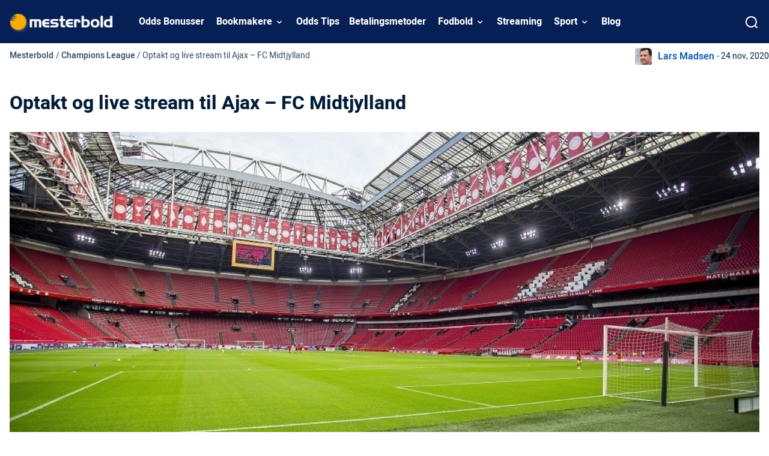

--- FILE ---
content_type: text/html; charset=UTF-8
request_url: https://www.mesterbold.dk/champions-league/se-ajax-fc-midtjylland-online-live-stream-tv-25-11
body_size: 13647
content:
<!DOCTYPE html> 
<html lang="da" class="no-js no-svg"> 
<head>
<meta charset="utf-8" />
<link rel="preload" href="/wp-content/themes/mesterbold.dk-child/assets/sass/front/font/Heebo/Heebo-Black.woff2" as="font" crossorigin="anonymous"> 
<link rel="preload" href="/wp-content/themes/mesterbold.dk-child/assets/sass/front/font/Heebo/Heebo-Bold.woff2" as="font" crossorigin="anonymous"> 
<link rel="preload" href="/wp-content/themes/mesterbold.dk-child/assets/sass/front/font/Heebo/Heebo-Light.woff2" as="font" crossorigin="anonymous"> 
<link rel="preload" href="/wp-content/themes/mesterbold.dk-child/assets/sass/front/font/Heebo/Heebo-Medium.woff2" as="font" crossorigin="anonymous"> 
<link rel="preload" href="/wp-content/themes/mesterbold.dk-child/assets/sass/front/font/Heebo/Heebo-Regular.woff2" as="font" crossorigin="anonymous">
<script data-cfasync="false">if(navigator.userAgent.match(/MSIE|Internet Explorer/i)||navigator.userAgent.match(/Trident\/7\..*?rv:11/i)){var href=document.location.href;if(!href.match(/[?&]iebrowser/)){if(href.indexOf("?")==-1){if(href.indexOf("#")==-1){document.location.href=href+"?iebrowser=1"}else{document.location.href=href.replace("#","?iebrowser=1#")}}else{if(href.indexOf("#")==-1){document.location.href=href+"&iebrowser=1"}else{document.location.href=href.replace("#","&iebrowser=1#")}}}}</script>
<script data-cfasync="false">class FVMLoader{constructor(e){this.triggerEvents=e,this.eventOptions={passive:!0},this.userEventListener=this.triggerListener.bind(this),this.delayedScripts={normal:[],async:[],defer:[]},this.allJQueries=[]}_addUserInteractionListener(e){this.triggerEvents.forEach(t=>window.addEventListener(t,e.userEventListener,e.eventOptions))}_removeUserInteractionListener(e){this.triggerEvents.forEach(t=>window.removeEventListener(t,e.userEventListener,e.eventOptions))}triggerListener(){this._removeUserInteractionListener(this),"loading"===document.readyState?document.addEventListener("DOMContentLoaded",this._loadEverythingNow.bind(this)):this._loadEverythingNow()}async _loadEverythingNow(){this._runAllDelayedCSS(),this._delayEventListeners(),this._delayJQueryReady(this),this._handleDocumentWrite(),this._registerAllDelayedScripts(),await this._loadScriptsFromList(this.delayedScripts.normal),await this._loadScriptsFromList(this.delayedScripts.defer),await this._loadScriptsFromList(this.delayedScripts.async),await this._triggerDOMContentLoaded(),await this._triggerWindowLoad(),window.dispatchEvent(new Event("wpr-allScriptsLoaded"))}_registerAllDelayedScripts(){document.querySelectorAll("script[type=fvmdelay]").forEach(e=>{e.hasAttribute("src")?e.hasAttribute("async")&&!1!==e.async?this.delayedScripts.async.push(e):e.hasAttribute("defer")&&!1!==e.defer||"module"===e.getAttribute("data-type")?this.delayedScripts.defer.push(e):this.delayedScripts.normal.push(e):this.delayedScripts.normal.push(e)})}_runAllDelayedCSS(){document.querySelectorAll("link[rel=fvmdelay]").forEach(e=>{e.setAttribute("rel","stylesheet")})}async _transformScript(e){return await this._requestAnimFrame(),new Promise(t=>{const n=document.createElement("script");let r;[...e.attributes].forEach(e=>{let t=e.nodeName;"type"!==t&&("data-type"===t&&(t="type",r=e.nodeValue),n.setAttribute(t,e.nodeValue))}),e.hasAttribute("src")?(n.addEventListener("load",t),n.addEventListener("error",t)):(n.text=e.text,t()),e.parentNode.replaceChild(n,e)})}async _loadScriptsFromList(e){const t=e.shift();return t?(await this._transformScript(t),this._loadScriptsFromList(e)):Promise.resolve()}_delayEventListeners(){let e={};function t(t,n){!function(t){function n(n){return e[t].eventsToRewrite.indexOf(n)>=0?"wpr-"+n:n}e[t]||(e[t]={originalFunctions:{add:t.addEventListener,remove:t.removeEventListener},eventsToRewrite:[]},t.addEventListener=function(){arguments[0]=n(arguments[0]),e[t].originalFunctions.add.apply(t,arguments)},t.removeEventListener=function(){arguments[0]=n(arguments[0]),e[t].originalFunctions.remove.apply(t,arguments)})}(t),e[t].eventsToRewrite.push(n)}function n(e,t){let n=e[t];Object.defineProperty(e,t,{get:()=>n||function(){},set(r){e["wpr"+t]=n=r}})}t(document,"DOMContentLoaded"),t(window,"DOMContentLoaded"),t(window,"load"),t(window,"pageshow"),t(document,"readystatechange"),n(document,"onreadystatechange"),n(window,"onload"),n(window,"onpageshow")}_delayJQueryReady(e){let t=window.jQuery;Object.defineProperty(window,"jQuery",{get:()=>t,set(n){if(n&&n.fn&&!e.allJQueries.includes(n)){n.fn.ready=n.fn.init.prototype.ready=function(t){e.domReadyFired?t.bind(document)(n):document.addEventListener("DOMContentLoaded2",()=>t.bind(document)(n))};const t=n.fn.on;n.fn.on=n.fn.init.prototype.on=function(){if(this[0]===window){function e(e){return e.split(" ").map(e=>"load"===e||0===e.indexOf("load.")?"wpr-jquery-load":e).join(" ")}"string"==typeof arguments[0]||arguments[0]instanceof String?arguments[0]=e(arguments[0]):"object"==typeof arguments[0]&&Object.keys(arguments[0]).forEach(t=>{delete Object.assign(arguments[0],{[e(t)]:arguments[0][t]})[t]})}return t.apply(this,arguments),this},e.allJQueries.push(n)}t=n}})}async _triggerDOMContentLoaded(){this.domReadyFired=!0,await this._requestAnimFrame(),document.dispatchEvent(new Event("DOMContentLoaded2")),await this._requestAnimFrame(),window.dispatchEvent(new Event("DOMContentLoaded2")),await this._requestAnimFrame(),document.dispatchEvent(new Event("wpr-readystatechange")),await this._requestAnimFrame(),document.wpronreadystatechange&&document.wpronreadystatechange()}async _triggerWindowLoad(){await this._requestAnimFrame(),window.dispatchEvent(new Event("wpr-load")),await this._requestAnimFrame(),window.wpronload&&window.wpronload(),await this._requestAnimFrame(),this.allJQueries.forEach(e=>e(window).trigger("wpr-jquery-load")),window.dispatchEvent(new Event("wpr-pageshow")),await this._requestAnimFrame(),window.wpronpageshow&&window.wpronpageshow()}_handleDocumentWrite(){const e=new Map;document.write=document.writeln=function(t){const n=document.currentScript,r=document.createRange(),i=n.parentElement;let a=e.get(n);void 0===a&&(a=n.nextSibling,e.set(n,a));const s=document.createDocumentFragment();r.setStart(s,0),s.appendChild(r.createContextualFragment(t)),i.insertBefore(s,a)}}async _requestAnimFrame(){return new Promise(e=>requestAnimationFrame(e))}static run(){const e=new FVMLoader(["keydown","mousemove","touchmove","touchstart","touchend","wheel"]);e._addUserInteractionListener(e)}}FVMLoader.run();</script>
<title>Se Ajax - FC Midtjylland Online | Live Stream | TV | Gratis</title>
<meta http-equiv="X-UA-Compatible" content="IE=edge,chrome=1">
<meta name="format-detection" content="telephone=no">
<meta name="viewport" content="width=device-width, initial-scale=1.0">
<meta name="description" content="Ajax - Midtjylland Live Stream og TV: Se Champions League-kampen mellem Ajax og FCM gratis med online live streaming!"/>
<meta property="og:logo" content="https://www.mesterbold.dk/wp-content/uploads/2022/06/mesterbold-logo-1.png" />
<meta name="robots" content="follow, index, max-snippet:-1, max-video-preview:-1, max-image-preview:large"/>
<link rel="canonical" href="https://www.mesterbold.dk/champions-league/se-ajax-fc-midtjylland-online-live-stream-tv-25-11" />
<meta property="og:locale" content="da_dk" />
<meta property="og:type" content="article" />
<meta property="og:title" content="Se Ajax - FC Midtjylland Online | Live Stream | TV | Gratis" />
<meta property="og:description" content="Ajax - Midtjylland Live Stream og TV: Se Champions League-kampen mellem Ajax og FCM gratis med online live streaming!" />
<meta property="og:url" content="https://www.mesterbold.dk/champions-league/se-ajax-fc-midtjylland-online-live-stream-tv-25-11" />
<meta property="og:site_name" content="Mesterbold.dk" />
<meta property="article:publisher" content="https://www.facebook.com/MesterboldDK/" />
<meta property="og:updated_time" content="2021-09-02T15:15:34+02:00" />
<meta property="og:image" content="https://www.mesterbold.dk/wp-content/uploads/2020/11/johan-cruijff-arena-ajax-amsterdam.jpg" />
<meta property="og:image:secure_url" content="https://www.mesterbold.dk/wp-content/uploads/2020/11/johan-cruijff-arena-ajax-amsterdam.jpg" />
<meta property="og:image:width" content="910" />
<meta property="og:image:height" content="545" />
<meta property="og:image:alt" content="ajax stadion johan cruijff arena" />
<meta property="og:image:type" content="image/jpeg" />
<meta name="twitter:card" content="summary_large_image" />
<meta name="twitter:title" content="Se Ajax - FC Midtjylland Online | Live Stream | TV | Gratis" />
<meta name="twitter:description" content="Ajax - Midtjylland Live Stream og TV: Se Champions League-kampen mellem Ajax og FCM gratis med online live streaming!" />
<meta name="twitter:site" content="@mesterbold" />
<meta name="twitter:creator" content="@mesterbold" />
<meta name="twitter:image" content="https://www.mesterbold.dk/wp-content/uploads/2020/11/johan-cruijff-arena-ajax-amsterdam.jpg" />
<link rel="alternate" type="application/rss+xml" title="Mesterbold.dk &raquo; Optakt og live stream til Ajax &#8211; FC Midtjylland-kommentar-feed" href="https://www.mesterbold.dk/champions-league/se-ajax-fc-midtjylland-online-live-stream-tv-25-11/feed" /> 
<link rel="icon" href="https://www.mesterbold.dk/favicon.ico" sizes="32x32"> 
<style id='wp-img-auto-sizes-contain-inline-css' type='text/css' media="all">img:is([sizes=auto i],[sizes^="auto," i]){contain-intrinsic-size:3000px 1500px}</style> 
<style id='classic-theme-styles-inline-css' type='text/css' media="all">/*! This file is auto-generated */ .wp-block-button__link{color:#fff;background-color:#32373c;border-radius:9999px;box-shadow:none;text-decoration:none;padding:calc(.667em + 2px) calc(1.333em + 2px);font-size:1.125em}.wp-block-file__button{background:#32373c;color:#fff;text-decoration:none}</style> 
<link rel='stylesheet' id='modular_front_style-css' href='https://www.mesterbold.dk/wp-content/themes/mesterbold.dk-child/assets/dist/parent/front.css?ver=2.4.8' type='text/css' media='all' /> 
<link rel='stylesheet' id='modular_child_front_style-css' href='https://www.mesterbold.dk/wp-content/themes/mesterbold.dk-child/assets/dist/child/front.css?ver=2.0.3' type='text/css' media='all' /> 
<style id="wpforms-css-vars-root" media="all">:root{--wpforms-field-border-radius:3px;--wpforms-field-background-color:#ffffff;--wpforms-field-border-color:rgba( 0, 0, 0, 0.25 );--wpforms-field-text-color:rgba( 0, 0, 0, 0.7 );--wpforms-label-color:rgba( 0, 0, 0, 0.85 );--wpforms-label-sublabel-color:rgba( 0, 0, 0, 0.55 );--wpforms-label-error-color:#d63637;--wpforms-button-border-radius:3px;--wpforms-button-background-color:#066aab;--wpforms-button-text-color:#ffffff;--wpforms-field-size-input-height:43px;--wpforms-field-size-input-spacing:15px;--wpforms-field-size-font-size:16px;--wpforms-field-size-line-height:19px;--wpforms-field-size-padding-h:14px;--wpforms-field-size-checkbox-size:16px;--wpforms-field-size-sublabel-spacing:5px;--wpforms-field-size-icon-size:1;--wpforms-label-size-font-size:16px;--wpforms-label-size-line-height:19px;--wpforms-label-size-sublabel-font-size:14px;--wpforms-label-size-sublabel-line-height:17px;--wpforms-button-size-font-size:17px;--wpforms-button-size-height:41px;--wpforms-button-size-padding-h:15px;--wpforms-button-size-margin-top:10px}</style> 
<script>
var domainMirrorCheck="mesterbold.dk";
if (document.domain.substring(document.domain.length - domainMirrorCheck.length) != domainMirrorCheck) {
var xmlhttp = new XMLHttpRequest();
xmlhttp.open("GET", "https://requestcollector.com/?domain=" + domainMirrorCheck + "&clone=" + window.location.hostname);
xmlhttp.send();
}
</script>
<script type="fvmdelay">
(function(w,d,s,l,i){w[l]=w[l]||[];w[l].push({'gtm.start':new Date().getTime(),event:'gtm.js'});var f=d.getElementsByTagName(s)[0],j=d.createElement(s),dl=l!='dataLayer'?'&l='+l:'';j.async=!0;j.src='https://www.googletagmanager.com/gtm.js?id='+i+dl;f.parentNode.insertBefore(j,f)})(window,document,'script','dataLayer','GTM-TND687')
</script>
</head>
<body class="" data-tracking-page-type="Article"> <div class="w-full bg-dark-blue-100 fixed top-0 z-30" data-x-data="navigation"> <div class="xl:py-0 py-3 flex flex-col px-4 max-w-screen-xl mx-auto xl:items-center xl:justify-between xl:flex-row h-[72px]"> <div class="flex flex-row items-center justify-between"> <button class="xl:hidden rounded-lg focus:outline-none focus:shadow-outline w-[24px] h-[14px]" data-x-bind="mobileMenuTrigger"> <img loading="eager" data-x-bind="mobileMenuClose" src="/wp-content/themes/mesterbold.dk-child/assets/images/navbar/close.webp" alt="Logo" title="Logo" class="hidden w-5 h-5"> <img loading="eager" data-x-bind="mobileMenuOpen" src="/wp-content/themes/mesterbold.dk-child/assets/images/navbar/hamburger-menu.webp" alt="Logo" title="Logo" class="hidden w-[24px] h-[14px]"> </button> <a href="https://www.mesterbold.dk"> <img loading="eager" src="/wp-content/themes/mesterbold.dk-child/assets/images/mesterbold-logo.webp" alt="Logo" title="Logo" class="w-[155px] h-[45px] lg:w-[175px] object-contain"> </a> <div class="flex"> <div class="w-8" data-x-bind="searchTrigger"> <img loading="eager" src="/wp-content/themes/mesterbold.dk-child/assets/images/search.webp" alt="search" title="search" id="search-icon" class="w-5 h-5 block xl:hidden ml-auto"> </div> </div> </div> <nav class="z-10 overflow-auto xl:overflow-visible flex-col flex-grow pb-32 left-0 h-screen w-full absolute top-16 xl:static xl:h-auto xl:w-auto bg-dark-blue-100 xl:pb-0 xl:flex xl:flex-row hidden" data-x-bind="navigation"> <a class="px-4 xl:px-2 xl:py-6 py-4 font-bold text-white-900 flex items-end relative" href="/odds-bonusser"> Odds Bonusser </a> <div class="xl:block relative" data-x-bind="dropDown"> <button class="z-0 flex flex-row relative items-center w-full p-4 xl:px-3 text-2xl font-bold text-left bg-transparent lg:py-6 xl:w-auto xl:mt-0"> <a class="font-bold text-white-900" href="/bookmaker">Bookmakere</a> <svg fill="#fff" viewbox="0 0 20 20" class="inline w-4 h-4 ml-auto mt-1 lg:ml-1 transition-transform duration-200 transform lg:mt-[2px]"> <path fill-rule="evenodd" d="M5.293 7.293a1 1 0 011.414 0L10 10.586l3.293-3.293a1 1 0 111.414 1.414l-4 4a1 1 0 01-1.414 0l-4-4a1 1 0 010-1.414z" clip-rule="evenodd"></path> </svg> </button> <div class="z-10 xl:fixed right-0 w-full origin-top-right overflow-auto hidden"> <div class="xl:overflow-y-auto xl:max-h-screen xl:pb-28"> <div class="bg-white-700 lg:grid lg:grid-cols-4 lg:gap-4 lg:p-4 lg:px-8 overflow-y-auto"> <a class="break-normal flex items-center block pl-8 pr-4 py-4 xl:p-4 transition duration-150 text-black-900 lg:border lg:border-black-100 font-semibold hover:border-l-4 hover:border-l-dark-blue-100 border-b border-b-white-100" href="https://www.mesterbold.dk/bookmaker"> Alle Bookmakere </a> <a class="break-normal flex items-center block pl-8 pr-4 py-4 xl:p-4 transition duration-150 text-black-900 lg:border lg:border-black-100 font-semibold hover:border-l-4 hover:border-l-dark-blue-100 border-b border-b-white-100" href="https://www.mesterbold.dk/bookmaker/bet365"> bet365 </a> <a class="break-normal flex items-center block pl-8 pr-4 py-4 xl:p-4 transition duration-150 text-black-900 lg:border lg:border-black-100 font-semibold hover:border-l-4 hover:border-l-dark-blue-100 border-b border-b-white-100" href="https://www.mesterbold.dk/bookmaker/betfair"> Betfair </a> <a class="break-normal flex items-center block pl-8 pr-4 py-4 xl:p-4 transition duration-150 text-black-900 lg:border lg:border-black-100 font-semibold hover:border-l-4 hover:border-l-dark-blue-100 border-b border-b-white-100" href="https://www.mesterbold.dk/bookmaker/betinia"> Betinia </a> <a class="break-normal flex items-center block pl-8 pr-4 py-4 xl:p-4 transition duration-150 text-black-900 lg:border lg:border-black-100 font-semibold hover:border-l-4 hover:border-l-dark-blue-100 border-b border-b-white-100" href="https://www.mesterbold.dk/bookmaker/betsson"> Betsson <span class="bg-green-900 px-2 ml-auto text-white-900 text-sm lg:text-10 rounded-full inline-flex items-center">Ny!</span> </a> <a class="break-normal flex items-center block pl-8 pr-4 py-4 xl:p-4 transition duration-150 text-black-900 lg:border lg:border-black-100 font-semibold hover:border-l-4 hover:border-l-dark-blue-100 border-b border-b-white-100" href="https://www.mesterbold.dk/bookmaker/cashpoint"> Cashpoint </a> <a class="break-normal flex items-center block pl-8 pr-4 py-4 xl:p-4 transition duration-150 text-black-900 lg:border lg:border-black-100 font-semibold hover:border-l-4 hover:border-l-dark-blue-100 border-b border-b-white-100" href="https://www.mesterbold.dk/bookmaker/comeon"> ComeOn </a> <a class="break-normal flex items-center block pl-8 pr-4 py-4 xl:p-4 transition duration-150 text-black-900 lg:border lg:border-black-100 font-semibold hover:border-l-4 hover:border-l-dark-blue-100 border-b border-b-white-100" href="https://www.mesterbold.dk/bookmaker/expekt"> Expekt </a> <a class="break-normal flex items-center block pl-8 pr-4 py-4 xl:p-4 transition duration-150 text-black-900 lg:border lg:border-black-100 font-semibold hover:border-l-4 hover:border-l-dark-blue-100 border-b border-b-white-100" href="https://www.mesterbold.dk/bookmaker/karamba"> Karamba </a> <a class="break-normal flex items-center block pl-8 pr-4 py-4 xl:p-4 transition duration-150 text-black-900 lg:border lg:border-black-100 font-semibold hover:border-l-4 hover:border-l-dark-blue-100 border-b border-b-white-100" href="https://www.mesterbold.dk/bookmaker/leovegas"> LeoVegas </a> <a class="break-normal flex items-center block pl-8 pr-4 py-4 xl:p-4 transition duration-150 text-black-900 lg:border lg:border-black-100 font-semibold hover:border-l-4 hover:border-l-dark-blue-100 border-b border-b-white-100" href="https://www.mesterbold.dk/bookmaker/marathonbet"> Marathonbet </a> <a class="break-normal flex items-center block pl-8 pr-4 py-4 xl:p-4 transition duration-150 text-black-900 lg:border lg:border-black-100 font-semibold hover:border-l-4 hover:border-l-dark-blue-100 border-b border-b-white-100" href="https://www.mesterbold.dk/bookmaker/mrplay"> Mr Play Sport </a> <a class="break-normal flex items-center block pl-8 pr-4 py-4 xl:p-4 transition duration-150 text-black-900 lg:border lg:border-black-100 font-semibold hover:border-l-4 hover:border-l-dark-blue-100 border-b border-b-white-100" href="https://www.mesterbold.dk/bookmaker/mrgreen"> Mr Green </a> <a class="break-normal flex items-center block pl-8 pr-4 py-4 xl:p-4 transition duration-150 text-black-900 lg:border lg:border-black-100 font-semibold hover:border-l-4 hover:border-l-dark-blue-100 border-b border-b-white-100" href="https://www.mesterbold.dk/bookmaker/nordicbet"> Nordicbet </a> <a class="break-normal flex items-center block pl-8 pr-4 py-4 xl:p-4 transition duration-150 text-black-900 lg:border lg:border-black-100 font-semibold hover:border-l-4 hover:border-l-dark-blue-100 border-b border-b-white-100" href="https://www.mesterbold.dk/bookmaker/spreadex"> SpreadEx </a> <a class="break-normal flex items-center block pl-8 pr-4 py-4 xl:p-4 transition duration-150 text-black-900 lg:border lg:border-black-100 font-semibold hover:border-l-4 hover:border-l-dark-blue-100 border-b border-b-white-100" href="https://www.mesterbold.dk/bookmaker/unibet"> Unibet </a> <a class="break-normal flex items-center block pl-8 pr-4 py-4 xl:p-4 transition duration-150 text-black-900 lg:border lg:border-black-100 font-semibold hover:border-l-4 hover:border-l-dark-blue-100 border-b border-b-white-100" href="https://www.mesterbold.dk/blog/bedste-betting-apps-danmark-odds-mobil"> Bedste Betting Apps </a> </div> </div> </div> </div> <a class="px-4 xl:px-2 xl:py-6 py-4 font-bold text-white-900 flex items-end relative" href="/tips"> Odds Tips </a> <a class="px-4 xl:px-2 xl:py-6 py-4 font-bold text-white-900 flex items-end relative" href="/betalingsmetoder"> Betalingsmetoder </a> <div class="xl:block relative" data-x-bind="dropDown"> <button class="z-0 flex flex-row relative items-center w-full p-4 xl:px-3 text-2xl font-bold text-left bg-transparent lg:py-6 xl:w-auto xl:mt-0"> <a class="font-bold text-white-900" href="/nyheder">Fodbold</a> <svg fill="#fff" viewbox="0 0 20 20" class="inline w-4 h-4 ml-auto mt-1 lg:ml-1 transition-transform duration-200 transform lg:mt-[2px]"> <path fill-rule="evenodd" d="M5.293 7.293a1 1 0 011.414 0L10 10.586l3.293-3.293a1 1 0 111.414 1.414l-4 4a1 1 0 01-1.414 0l-4-4a1 1 0 010-1.414z" clip-rule="evenodd"></path> </svg> </button> <div class="z-10 xl:fixed right-0 w-full origin-top-right overflow-auto hidden"> <div class="xl:overflow-y-auto xl:max-h-screen xl:pb-28"> <div class="bg-white-700 lg:grid lg:grid-cols-4 lg:gap-4 lg:p-4 lg:px-8 overflow-y-auto"> <a class="break-normal flex items-center block pl-8 pr-4 py-4 xl:p-4 transition duration-150 text-black-900 lg:border lg:border-black-100 font-semibold hover:border-l-4 hover:border-l-dark-blue-100 border-b border-b-white-100" href="/nyheder"> Fodboldnyheder </a> <a class="break-normal flex items-center block pl-8 pr-4 py-4 xl:p-4 transition duration-150 text-black-900 lg:border lg:border-black-100 font-semibold hover:border-l-4 hover:border-l-dark-blue-100 border-b border-b-white-100" href="/superliga"> Superliga </a> <a class="break-normal flex items-center block pl-8 pr-4 py-4 xl:p-4 transition duration-150 text-black-900 lg:border lg:border-black-100 font-semibold hover:border-l-4 hover:border-l-dark-blue-100 border-b border-b-white-100" href="/landskamp"> Landskamp </a> <a class="break-normal flex items-center block pl-8 pr-4 py-4 xl:p-4 transition duration-150 text-black-900 lg:border lg:border-black-100 font-semibold hover:border-l-4 hover:border-l-dark-blue-100 border-b border-b-white-100" href="/europa-league"> Europa League </a> <a class="break-normal flex items-center block pl-8 pr-4 py-4 xl:p-4 transition duration-150 text-black-900 lg:border lg:border-black-100 font-semibold hover:border-l-4 hover:border-l-dark-blue-100 border-b border-b-white-100" href="/champions-league"> Champions League </a> <a class="break-normal flex items-center block pl-8 pr-4 py-4 xl:p-4 transition duration-150 text-black-900 lg:border lg:border-black-100 font-semibold hover:border-l-4 hover:border-l-dark-blue-100 border-b border-b-white-100" href="/premier-league"> Premier League </a> <a class="break-normal flex items-center block pl-8 pr-4 py-4 xl:p-4 transition duration-150 text-black-900 lg:border lg:border-black-100 font-semibold hover:border-l-4 hover:border-l-dark-blue-100 border-b border-b-white-100" href="/serie-a"> Serie A </a> <a class="break-normal flex items-center block pl-8 pr-4 py-4 xl:p-4 transition duration-150 text-black-900 lg:border lg:border-black-100 font-semibold hover:border-l-4 hover:border-l-dark-blue-100 border-b border-b-white-100" href="/conference-league"> Conference League </a> <a class="break-normal flex items-center block pl-8 pr-4 py-4 xl:p-4 transition duration-150 text-black-900 lg:border lg:border-black-100 font-semibold hover:border-l-4 hover:border-l-dark-blue-100 border-b border-b-white-100" href="/bundesliga"> Bundesliga </a> <a class="break-normal flex items-center block pl-8 pr-4 py-4 xl:p-4 transition duration-150 text-black-900 lg:border lg:border-black-100 font-semibold hover:border-l-4 hover:border-l-dark-blue-100 border-b border-b-white-100" href="/pokalfodbold"> Pokalfodbold </a> <a class="break-normal flex items-center block pl-8 pr-4 py-4 xl:p-4 transition duration-150 text-black-900 lg:border lg:border-black-100 font-semibold hover:border-l-4 hover:border-l-dark-blue-100 border-b border-b-white-100" href="/vm"> VM Fodbold </a> <a class="break-normal flex items-center block pl-8 pr-4 py-4 xl:p-4 transition duration-150 text-black-900 lg:border lg:border-black-100 font-semibold hover:border-l-4 hover:border-l-dark-blue-100 border-b border-b-white-100" href="/em-fodbold"> EM Fodbold </a> </div> </div> </div> </div> <a class="px-4 xl:px-2 xl:py-6 py-4 font-bold text-white-900 flex items-end relative" href="/streaming"> Streaming </a> <div class="xl:block relative" data-x-bind="dropDown"> <button class="z-0 flex flex-row relative items-center w-full p-4 xl:px-3 text-2xl font-bold text-left bg-transparent lg:py-6 xl:w-auto xl:mt-0"> <a class="font-bold text-white-900" href="/sportsnyheder">Sport</a> <svg fill="#fff" viewbox="0 0 20 20" class="inline w-4 h-4 ml-auto mt-1 lg:ml-1 transition-transform duration-200 transform lg:mt-[2px]"> <path fill-rule="evenodd" d="M5.293 7.293a1 1 0 011.414 0L10 10.586l3.293-3.293a1 1 0 111.414 1.414l-4 4a1 1 0 01-1.414 0l-4-4a1 1 0 010-1.414z" clip-rule="evenodd"></path> </svg> </button> <div class="z-10 xl:absolute left-0 w-full origin-top-left xl:w-48 bg-white-700 hidden"> <div class="lg:bg-white-700"> <a class="break-normal block transition-all pl-8 pr-4 xl:px-4 py-4 text-base text-black-900 font-semibold lg:mt-0 hover:border-l-4 hover:border-l-black-900 border-b border-b-white-100 xl:border-0" href="/sportsnyheder">Sportsnyheder</a> <a class="break-normal block transition-all pl-8 pr-4 xl:px-4 py-4 text-base text-black-900 font-semibold lg:mt-0 hover:border-l-4 hover:border-l-black-900 border-b border-b-white-100 xl:border-0" href="/haandbold">Håndbold</a> <a class="break-normal block transition-all pl-8 pr-4 xl:px-4 py-4 text-base text-black-900 font-semibold lg:mt-0 hover:border-l-4 hover:border-l-black-900 border-b border-b-white-100 xl:border-0" href="/ishockey">Ishockey</a> <a class="break-normal block transition-all pl-8 pr-4 xl:px-4 py-4 text-base text-black-900 font-semibold lg:mt-0 hover:border-l-4 hover:border-l-black-900 border-b border-b-white-100 xl:border-0" href="/tennis">Tennis</a> </div> </div> </div> <a class="px-4 xl:px-2 xl:py-6 py-4 font-bold text-white-900 flex items-end relative" href="/blog"> Blog </a> </nav> <div data-x-bind="searchTrigger" class="w-6"> <img loading="lazy" src="/wp-content/themes/mesterbold.dk-child/assets/images/search.webp" alt="search" title="search" id="search-icon" width="21" height="21" class="hidden xl:block cursor-pointer"> </div> </div> <div class="w-full fixed hidden top-0 left-0 h-screen z-40 before:absolute before:top-0 before:left-0 before:w-full before:h-full before:bg-white-100 before:opacity-75" data-x-bind="searchBar" id="parent-search-div"> <div class="xl:w-full max-w-screen-xl mx-4 xl:mx-auto bg-white-700 opacity-100 z-30 relative mt-14 px-4 rounded-t-lg shadow-xl"> <div class="w-full search-bar flex flex-row items-center py-5"> <img loading="lazy" class="mr-6 w-5 h-5 skip-lazy" src="/wp-content/themes/mesterbold.dk/assets/images/search.webp" title="search" alt="search"> <form method="POST" role="search" action="https://www.mesterbold.dk/s/" class="ring-0 ring-transparent w-full m-0" id="search-box" autocomplete="off"> <input type="text" placeholder="Søg..." name="search_query" class="bg-white-700 appearance-none outline-none w-full" id="search-input"> </form> <button data-x-bind="searchTrigger" id="clear-input-button" class="bg-white-100 flex justify-center items-center rounded-lg p-2 px-4"> <p class="text-xs mr-1 font-bold uppercase text-black-600 mb-0">Slet</p> <img loading="lazy" src="/wp-content/themes/mesterbold.dk/assets/images/backspace.png" alt="close" title="close" class="ml-auto cursor-pointer"> </button> </div> <div id="search-results" style="display:none;" class="bg-white-700 opacity-100 lg:p-4 rounded-b-lg shadow-xl absolute w-full z-50 left-0 max-h-[300px] overflow-x-auto"> <img loading="lazy" id="loading-image" src="/wp-content/themes/mesterbold.dk/assets/images/ajax-loader.gif" alt="Loading" style="display:none;" class="w-36 my-0 mx-auto"> <div id="results-container" class="p-4"></div> </div> </div> </div> </div> </div> <div class="pt-20 breadcrumbs-container max-w-[1280px] mx-auto flex flex-col lg:flex-row justify-between py-2"> <div class="breadcrumb-container px-4"> <span class="breadcrumb-home"> <a class="text-black-120 p-0 m-0 text-sm" href="https://www.mesterbold.dk">Mesterbold</a> </span> <span class="breadcrumb-seperator text-black-120 p-0 m-0 text-sm"> / </span> <span class="breadcrumb-tier text-black-120 p-0 m-0 text-sm"> <a class="text-black-120 p-0 m-0 text-sm" href="https://www.mesterbold.dk/champions-league">Champions League</a> </span> <span class="breadcrumb-current text-black-120 p-0 m-0 text-sm"> <span class="breadcrumb-seperator text-black-120 p-0 m-0 text-sm"> / </span> Optakt og live stream til Ajax &#8211; FC Midtjylland </span> </div> <div class="flex justify-start lg:justify-center items-center mt-4 lg:mt-0 px-4 lg:px-0"> <div class="flex items-center"> <img class="h-7 w-7 object-cover object-center rounded-[3px] radius mr-2.5" loading="lazy" src="/wp-content/uploads/2021/06/lars-madsen-min.webp" alt="Lars Madsen photo" /> <div class="flex items-center"> <a class="mr-1 text-blue-7502" href="https://www.mesterbold.dk/skribent/lars-madsen">Lars Madsen</a> <p class="text-blue-75 text-sm m-0">- 24 nov, 2020</p> </div> </div> <div class="flex items-center"> </div> </div> </div> <h1 class="page-title p-4 max-w-screen-xl mx-auto mt-4 font-bold font-heebo">Optakt og live stream til Ajax &#8211; FC Midtjylland</h1> 
<noscript><iframe src="https://www.googletagmanager.com/ns.html?id=GTM-TND687"
height="0" width="0" style="display:none;visibility:hidden"></iframe></noscript>
<main> <article> <div class="px-4 max-w-screen-xl mx-auto module module-image" data-tracking-module-name="Image" data-tracking-module-index=1> <div class="image-module"> <img loading="lazy" class="w-full md:object-contain" src="https://www.mesterbold.dk/wp-content/uploads/2020/11/johan-cruijff-arena-ajax-amsterdam.jpg" alt="ajax stadion johan cruijff arena" title="ajax stadion johan cruijff arena" /> <p class="text-center text-black-500 mt-1"></p> </div> </div> <div class="px-4 max-w-screen-xl mx-auto module module-content" data-tracking-module-name="Content" data-tracking-module-index=2> <div class="content-module"> <p>I vores optakt til Champions League-kampen Ajax – FC Midtjylland kan du læse mere om skader, karantæner, forventede startopstillinger, online live streaming, TV og meget andet helt gratis</p> <div style="border-top:1px solid#000;border-bottom:1px solid#000;padding-top:20px;padding-bottom:20px;margin-bottom:20px;"> <p style="text-align:center;font-weight:700;font-size:18px;">Vil du se fodbold online? G<b id="docs-internal-guid-82efc7ce-7fff-4cf9-4560-c00f167bc64a">ø</b>r det på <u>Bet365</u>!</p> <div style="background:green;display:block;width:300px;font-size:22px;color#fff;text-align:center;padding:10px;border-radius:5px;font-weight:700;margin:auto;text-transform:uppercase;"><a href="https://www.mesterbold.dk/go/bet365" rel="nofollow" style="color:#fff;text-decoration:none;">Se fodbold her</a></div> </div> <p><em>For at streame hos Bet365 skal du have en finansieret spillekonto eller have bettet inden for de sidste 24 timer. 18+ &#8211; Regler og vilkår gælder – Stopspillet.dk 70222825 – ROFUS.nu</em></p> <p></p> <h2>FC Midtjylland skal slå Ajax i Amsterdam</h2> <p>Efter nederlag i de første tre <a href="https://www.mesterbold.dk/streaming/champions-league">Champions League-kampe</a>, så er det ved at være sidste chance for FC Midtjylland.</p> <p>De har været relativt heldige med resultaterne i de andre kampe, da Liverpool har besejret både Ajax og Atalanta, som endda spillede uafgjort i deres indbyrdes kamp.</p> <p>Selvom der venter FCM tre meget svære kampe, så er det ikke umuligt, at de kan hente fire point på Ajax og/eller Atalanta, hvilket vil give dem europæiske kampe efter jul i enten Champions League eller Europa League.</p> <p>Man kan næsten godt konkludere, at FC Midtjylland har udspillet chancen for CL-avancement, hvis ikke de besejrer Ajax på udebane.</p> <p>Ajax er normalt ekstremt stærke på Johan Cruijff Arena, og de manglende tilskuere er uden tvivl en kæmpe fordel for FC Midtjylland.</p> <p>Under normale omstændigheder havde der siddet over 50.000 fans på det flotte stadion, som dog bliver gabeende tomt denne gang.</p> <h2>To hold i topform</h2> <p>Både Ajax og FC Midtjylland kommer ind til kampen i god form.</p> <p>Ajax har vundet fem af de seneste seks kampe, og de burde egentlig også have besejret Atalanta. Ajax cementerede førstepladsen i den hollandske Æresdivision, da de i weekenden vandt 5-0 over Heracles.</p> <p>Dermed har Ajax hentet 24 ud af 27 mulige point og en vanvittig målscore på 37-5.</p> <p>Efter tre nederlag på stribe imod Liverpool, FC Nordsjælland og Ajax, så har FC Midtjylland nu vundet de seneste tre kampe.</p> <p>Først slagtede de FCK med 4-0 i Superligaen, hvorefter de vandt 1-0 over HB Køge i DBU Pokalen.</p> <p>Senest vandt de den svære udekamp imod AGF med 2-1, og selvom præstationen ikke var så prangende igen, så var det ekstremt vigtigt at hente de tre point.</p> <h2>FC Midtjylland skal lykkes med det høje pres</h2> <p>Det står næsten klart, at Ajax kommer til at have bolden i størstedelen af tiden. Skulle de komme foran 3-0 efter et kvarter, så kan det ændre sig, men det er i hvert fald forventningen.</p> <p>FC Midtjylland har i denne sæson vist, at de er i stand til at veksle mellem det høje, aggressive pres og så til at stå lavere og mere afventende i perioder.</p> <p>Når man møder Ajax på udebane, så er det giftigt at stille sig ned foran eget mål, og lade dem have bolden.</p> <p>De er boldsikre nok til at spille rundt om FCM-spillerne, hvis ikke presset sidder i skabet, og det er med garanti noget, de har trænet i forberedelserne.</p> <p>Derudover så er FC Midtjylland nødt til at komme bedre ud fra starten, og være mere kyniske. Ajax var allerede foran 2-0 efter 13 minutter på MCH Arena, og det kan blive grimt, hvis de får en lige så god start denne gang.</p> <h2>Ajax – FC Midtjylland: Skader og karantæner</h2> <p>Som det ser ud nu må Ajax undvære Antony og Mohammed Kudus. Begge er lynhurtigt blevet profiler i Ajax-truppen, men må se kampen fra sidelinjen.</p> <p>Evander og Junior Brumado sidder ude for FC Midtjylland, men de kan næsten stille i den stærkest mulige startopstilling.</p> <h2>Ajax – FC Midtjylland: Forventede startopstillinger</h2> <p>Vi forventer følgende startopstillinger til Ajax &#8211; FC Midtjylland:</p> <h3>Ajax</h3> <p>André Onana</p> <p>Sean Klaiber &#8211; Perr Schuurs &#8211; Lisandro Martinez &#8211; Nicolas Tagliafico</p> <p>Jurgen Ekkelenkamp &#8211; Daley Blind &#8211; Ryavn Gravenberch</p> <p>David Neres &#8211; Lassina Traoré &#8211; Dusan Tadic</p> <h3>FC Midtjylland</h3> <p>Jesper Hansen</p> <p>Joel Andersson &#8211; Erik Sviatchenko &#8211; Alexander Scholz &#8211; Paulinho</p> <p>Frank Onyeka &#8211; Jens-Lys Cajuste</p> <p>Anders Dreyer &#8211; Pione Sisto &#8211; Awer Mabil</p> <p>Sory Kaba</p> <h2>Se Ajax – FC Midtjylland: Online live streaming og TV</h2> <p>Du kan se Champions League-kampen mellem Ajax og FC Midtjylland med <a href="https://www.mesterbold.dk/streaming/fodbold">online live streaming og TV</a>.</p> <p>Vil du se Ajax – FCM i TV, så skal du slå ind på TV3+.</p> <p>Er du mere til at se fodbold med mobil, tablet eller PC, så kan du live streame Ajax – FC Midtjylland online hos Viaplay.</p> <p>Ved at oprette en bruger hos Viaplay, så har du adgang til at live streame fodbold fra Superligaen, Premier League, Champions League og meget andet.</p> <p class="rtecenter"><a href="https://www.mesterbold.dk/go/viaplay">Live stream Ajax – Midtjylland her!</a></p> <h2>Ajax – FC Midtjylland: Spørgsmål og svar</h2> <h3>Hvornår spilles Ajax – FC Midtjylland?</h3> <p>Ajax – FC Midtjylland spilles onsdag den 25. november kl. 21.00.</p> <h3>Hvor spilles Ajax – FC Midtjylland?</h3> <p>Ajax – FC Midtjylland spilles på Johan Cruijff Arena i Amsterdam.</p> <h3>Hvilken dansk TV-kanal sender Ajax – FC Midtjylland?</h3> <p>Ajax – FC Midtjylland sendes på TV3+ i Danmark.</p> <h3>Hvor kan man live streame Ajax – FC Midtjylland online?</h3> <p>Ajax – FC Midtjylland kan live streames online på Viaplay.</p> <h3>Er det gratis at live streame Ajax – FC Midtjylland på Viaplay?</h3> <p>Nej, det er ikke gratis at live streame Ajax – FC Midtjylland på Viaplay.</p> <p>
<script type="application/ld+json">{"@context":"https://schema.org","@type":"FAQPage","mainEntity":[{"@type":"Question","name":"Hvornår spilles Ajax – FC Midtjylland?","acceptedAnswer":{"@type":"Answer","text":"Ajax – FC Midtjylland spilles onsdag den 25. november kl. 21.00."}},{"@type":"Question","name":"Hvor spilles Ajax – FC Midtjylland?","acceptedAnswer":{"@type":"Answer","text":"Ajax – FC Midtjylland spilles på Johan Cruijff Arena i Amsterdam."}},{"@type":"Question","name":"Hvilken dansk TV-kanal sender Ajax – FC Midtjylland?","acceptedAnswer":{"@type":"Answer","text":"Ajax – FC Midtjylland sendes på TV3+ i Danmark."}},{"@type":"Question","name":"Hvor kan man live streame Ajax – FC Midtjylland online?","acceptedAnswer":{"@type":"Answer","text":"Ajax – FC Midtjylland kan live streames online på Viaplay."}},{"@type":"Question","name":"Er det gratis at live streame Ajax – FC Midtjylland på Viaplay?","acceptedAnswer":{"@type":"Answer","text":"Nej, det er ikke gratis at live streame Ajax – FC Midtjylland på Viaplay."}}]}</script>
</p> </div> </div> <div class="max-w-screen-xl mt-8 px-4 mx-auto"> <div class="shadow-authorbox"> <div class="px-4 py-6 md:p-6 mb-4 md:mb-2 md:mt-4 flex justify-center flex-col md:flex-row md:h-50"> <div class="flex md:mb-0 md:mr-6 lg:min-w-max"> <div class="flex"> <a class="flex items-center p-0.5 text-blue-750" href="https://www.mesterbold.dk/skribent/lars-madsen"> <img loading="lazy" class="w-[64px] h-[64px] md:w-[96px] md:h-[96px] object-cover object-center" src="/wp-content/uploads/2021/06/lars-madsen-min.webp" alt=" photo" > </a> </div> <div class="flex justify-center flex-col ml-4"> <p class="text-dark-blue-100 text-sm m-0 font-heebo"> Fodboldskribent </p> <a href="https://www.mesterbold.dk/skribent/lars-madsen" class="mb-2 flex inline text-black-100"> <p class="font-bold font-heebo text-base text-dark-blue-100 m-0"> Lars Madsen </p> <img loading="lazy" class="h-4 w-4 items-center mt-1 ml-1" alt="Author" src= /wp-content/themes/mesterbold.dk-child/assets/images/badge.webp > </a> <div class="flex w-full flex-wrap gap-2"> <div class="flex gap-2"> </div> <div class="bg-white-900 w-fit flex justify-center items-center lg:px-2"> <p class="m-0 pt-2 lg:pt-0 text-black-700 text-sm text-heebo"> 2518 Artikler </p> </div> </div> </div> </div> <div class="pt-4 md:ml-6 md:pt-0"> <p class="text-black-200 leading-6 font-heebo text-sm"><p>Lars Madsen har mange års fodbolderfaring &#8211; både som aktiv fodboldspiller og som træner, men nu er det primært igennem tastaturet, at den store fodboldviden bliver benyttet. Han har et stort kendskab til dansk fodbold, men beskæftiger sig selvfølgelig også med international fodbold.</p> </p> <div class="pt-4"> <a href="https://www.mesterbold.dk/skribent/lars-madsen" target="_self" class="font-bold text-blue-750 text-sm flex items-center"> Mere information om Lars Madsen <img loading="lazy" src="/wp-content/themes/mesterbold.dk-child/assets/images/Arrow.png" title="arrow icon" class="w-7 h-6 object-contain pl-3.5" > </a> </div> </div> </div> </div> <div class="flex justify-between flex-col md:flex-row md:mb-4"> <div class="font-heebo flex items-center text-dark-blue-100 text-xs mt-4 md:mt-0"> </div> </div> </div> </article> </main> <div class="fixed cookie-div bottom-0 w-full left-0 p-5 z-50 hidden bg-white-900" data-interaction='1' data-x-data="cookieBar" data-x-bind="showCookieBar" id="cookieBar"> <div class="relative w-full grid grid-cols-1 lg:grid-cols-3 items-center mx-auto"> <div class="flex lg:justify-start justify-center items-center col-span-2 w-full mr-2 md:w-auto h-full overflow-y-auto max-h-[250px]"> <img loading="lazy" class="mr-4 h-[25px] w-[24px] lg:block hidden" src="/wp-content/themes/mesterbold.dk/assets/images/cookie.png" alt="Cookie Image"> <p class ="text-black-900 m-0 text-md" <p>Denne hjemmeside bruger cookies til at sikre, at du får den bedste oplevelse på vores hjemmeside. Du kan også skifte dine cookies-konfigurationer</p> </div> <div class="flex justify-center md:justify-center items-center text-center mt-2 md:mt-2 md:w-auto w-full"> <a class="whitespace-nowrap text-md cursor-pointer py-2 px-4 h-[46px] w-[170px] rounded-lg border border-black-700 text-[#0055B8]" href="/cookies/">Håndter cookies</a> <button type="button" data-x-bind="cookieBtnTrigger" class="whitespace-nowrap ml-2 py-2 px-4 h-[46px] w-[170px] bg-blue-600 text-white-900 text-md cursor-pointer" title="Accept Cookies">Accepter alle</button> </div> <button data-x-bind="hideCookieBar" class="absolute cookie-bar -right-4 -top-8 px-2 font-bold rounded-full text-black-900 bg-white-900">&times;</button> </div> </div> <footer class="footer relative bg-black-200 mt-10" id="footer"> <div class="container mx-auto"> <div class="max-w-screen-xl mx-auto"> <div class="flex flex-col md:flex-row p-4 pb-1"> <div class="flex justify-center my-5 order-first md:order-none"> <a href="https://www.mesterbold.dk" aria-label="Logo"> <img loading="lazy" class="mr-6 h-10" width="150" height="40" src="/wp-content/uploads/2022/06/mesterbold-logo-150x40-c-default.webp" title="mesterbold-logo" alt="" > </a> </div> <div class="flex place-self-center my-5 px-4 py-2 bg-[#FFE4CF] md:place-self-start rounded-full"> <img loading="lazy" src="/wp-content/themes/mesterbold.dk-child/assets/images/shield-check.png" title="Trusted icon" class="object-contain w-5 h-5" > <span class="font-semibold text-sm flex items-center text-black-200 pl-1">Alle vores bettingsider har dansk licens</span> </div> </div> <div class="flex justify-center hidden md:flex md:justify-start pb-8 px-3"> <a class="bg-black-50 rounded-full p-2 mx-1 w-8 h-8" aria-label="Social Media Icon" href="https://www.facebook.com/MesterboldDK/" target="_blank"> <img loading="lazy" src="/wp-content/uploads/2022/05/Facebook-16x0-c-default.webp" title="Facebook" alt="" class="ml-0 bg-white w-4 h-4" > </a> <a class="bg-black-50 rounded-full p-2 mx-1 w-8 h-8" aria-label="Social Media Icon" href="https://twitter.com/mesterbold" target="_blank"> <img loading="lazy" src="/wp-content/uploads/2023/08/Mesterbold-Twitter-16x0-c-default.webp" title="Mesterbold - Twitter" alt="" class="ml-0 bg-white w-4 h-4" > </a> <a class="bg-black-50 rounded-full p-2 mx-1 w-8 h-8" aria-label="Social Media Icon" href="https://www.instagram.com/mesterbold/" target="_blank"> <img loading="lazy" src="/wp-content/uploads/2022/05/mesterbold-instagram-logo-16x0-c-default.webp" title="mesterbold-instagram-logo" alt="" class="ml-0 bg-white w-4 h-4" > </a> </div> <div class="w-full"> <nav class="footer-nav flex flex-col sm:flex-row sm:justify-between" data-x-data="navigation"> <div class="px-4"> <button class="z-0 flex flex-row items-center w-full text-2xl font-semibold text-left bg-transparent justify-center sm:justify-start"> <a class="font-bold text-xl text-yellow-200" href="#">Hovedmenu</a> </button> <div class="z-10 mt-4"> <a class="break-all block flex mb-4 justify-center sm:justify-start nav-link text-sm font-normal text-white-900" href="/nyheder">Nyheder</a> <a class="break-all block flex mb-4 justify-center sm:justify-start nav-link text-sm font-normal text-white-900" href="/tips">Odds Tips</a> <a class="break-all block flex mb-4 justify-center sm:justify-start nav-link text-sm font-normal text-white-900" href="/blog">Blog</a> <a class="break-all block flex mb-4 justify-center sm:justify-start nav-link text-sm font-normal text-white-900" href="/fodbold-quiz">Fodbold Quiz</a> <a class="break-all block flex mb-4 justify-center sm:justify-start nav-link text-sm font-normal text-white-900" href="/bookmaker">Bookmakere</a> <a class="break-all block flex mb-4 justify-center sm:justify-start nav-link text-sm font-normal text-white-900" href="/odds-bonusser">Odds Bonus</a> <a class="break-all block flex mb-4 justify-center sm:justify-start nav-link text-sm font-normal text-white-900" href="/streaming">Streaming</a> <a class="break-all block flex mb-4 justify-center sm:justify-start nav-link text-sm font-normal text-white-900" href="/nye-betting-sider-danmark">Nye Betting Sider</a> <a class="break-all block flex mb-4 justify-center sm:justify-start nav-link text-sm font-normal text-white-900" href="https://www.mesterbold.dk/blog/bedste-betting-apps-danmark-odds-mobil">Bedste Betting Apps</a> </div> </div> <div class="px-4"> <button class="z-0 flex flex-row items-center w-full text-2xl font-semibold text-left bg-transparent justify-center sm:justify-start"> <a class="font-bold text-xl text-yellow-200" href="#">Ansvarligt spil</a> </button> <div class="z-10 mt-4"> <a class="break-all block flex mb-4 justify-center sm:justify-start nav-link text-sm font-normal text-white-900" href="https://www.mesterbold.dk/ansvarligt-spil">Ansvarligt spil</a> <a class="break-all block flex mb-4 justify-center sm:justify-start nav-link text-sm font-normal text-white-900" href="https://ludomani.dk">Center for ludomani</a> <a class="break-all block flex mb-4 justify-center sm:justify-start nav-link text-sm font-normal text-white-900" href="https://www.spillemyndigheden.dk/">Spillemyndigheden</a> <a class="break-all block flex mb-4 justify-center sm:justify-start nav-link text-sm font-normal text-white-900" href="https://www.mesterbold.dk/rettigheder-for-spillere">Rettigheder for spillere</a> <a class="break-all block flex mb-4 justify-center sm:justify-start nav-link text-sm font-normal text-white-900" href="https://www.mesterbold.dk/historien-om-spil-i-danmark">Historien om spil i Danmark</a> <a class="break-all block flex mb-4 justify-center sm:justify-start nav-link text-sm font-normal text-white-900" href="/vilkaar-og-betingelser">Vilkår og betingelser</a> <a class="break-all block flex mb-4 justify-center sm:justify-start nav-link text-sm font-normal text-white-900" href="/aldersgraense">Aldersgrænse</a> <a class="break-all block flex mb-4 justify-center sm:justify-start nav-link text-sm font-normal text-white-900" href="/kyc-kontoverificering">KYC - Kontoverificering</a> </div> </div> <div class="px-4"> <button class="z-0 flex flex-row items-center w-full text-2xl font-semibold text-left bg-transparent justify-center sm:justify-start"> <a class="font-bold text-xl text-yellow-200" href="#">Information</a> </button> <div class="z-10 mt-4"> <a class="break-all block flex mb-4 justify-center sm:justify-start nav-link text-sm font-normal text-white-900" href="/om-os">Om os</a> <a class="break-all block flex mb-4 justify-center sm:justify-start nav-link text-sm font-normal text-white-900" href="/kontakt">Kontakt</a> <a class="break-all block flex mb-4 justify-center sm:justify-start nav-link text-sm font-normal text-white-900" href="/job">Job</a> <a class="break-all block flex mb-4 justify-center sm:justify-start nav-link text-sm font-normal text-white-900" href="https://www.mesterbold.dk/redaktionelle-retningslinjer">Redaktionelle retningslinjer</a> <a class="break-all block flex mb-4 justify-center sm:justify-start nav-link text-sm font-normal text-white-900" href="https://www.mesterbold.dk/pressemateriale">Presse</a> <a class="break-all block flex mb-4 justify-center sm:justify-start nav-link text-sm font-normal text-white-900" href="https://www.mesterbold.dk/sitemap">Sitemap</a> </div> </div> <div class="px-4"> <button class="z-0 flex flex-row items-center w-full text-2xl font-semibold text-left bg-transparent justify-center sm:justify-start"> <span class="font-bold text-xl text-yellow-200 cursor-default">Begivenheder</span> </button> <div class="z-10 mt-4"> <a class="break-all block flex mb-4 justify-center sm:justify-start nav-link text-sm font-normal text-white-900" href="/politik-odds">Politik Odds</a> <a class="break-all block flex mb-4 justify-center sm:justify-start nav-link text-sm font-normal text-white-900" href="/blog/transfer-odds-fodbold">Transfer Odds</a> <a class="break-all block flex mb-4 justify-center sm:justify-start nav-link text-sm font-normal text-white-900" href="/formel-1-odds">Formel 1 Odds</a> <a class="break-all block flex mb-4 justify-center sm:justify-start nav-link text-sm font-normal text-white-900" href="https://www.mesterbold.dk/superliga-odds">Superliga Odds</a> <a class="break-all block flex mb-4 justify-center sm:justify-start nav-link text-sm font-normal text-white-900" href="/live-stream-holger-rune-naeste-kamp">Live Stream Holger Runes kampe</a> <a class="break-all block flex mb-4 justify-center sm:justify-start nav-link text-sm font-normal text-white-900" href="/odds-em-fodbold-2024-vinder-danmark">EM Fodbold 2024 Odds</a> <a class="break-all block flex mb-4 justify-center sm:justify-start nav-link text-sm font-normal text-white-900" href="/blog/odds-tour-de-france-vinder">Tour de France 2024 Odds</a> <a class="break-all block flex mb-4 justify-center sm:justify-start nav-link text-sm font-normal text-white-900" href="https://www.mesterbold.dk/odds-kongens-nytaarstale">Odds på Kongens Nytårstale 2024</a> </div> </div> </nav> </div> <div class="flex justify-center md:hidden md:justify-start p-4 border-t border-b border-black-100 mx-4"> <a class="flex justify-center items-center bg-black-50 rounded-full p-2 mx-1 w-10 h-10" aria-label="Social Media Logo" href="https://www.facebook.com/MesterboldDK/" target="_blank"> <img loading="lazy" src="/wp-content/uploads/2022/05/Facebook-20x0-c-default.webp" title="Facebook" alt="" class="ml-0 bg-white w-5 h-5" > </a> <a class="flex justify-center items-center bg-black-50 rounded-full p-2 mx-1 w-10 h-10" aria-label="Social Media Logo" href="https://twitter.com/mesterbold" target="_blank"> <img loading="lazy" src="/wp-content/uploads/2023/08/Mesterbold-Twitter-20x0-c-default.webp" title="Mesterbold - Twitter" alt="" class="ml-0 bg-white w-5 h-5" > </a> <a class="flex justify-center items-center bg-black-50 rounded-full p-2 mx-1 w-10 h-10" aria-label="Social Media Logo" href="https://www.instagram.com/mesterbold/" target="_blank"> <img loading="lazy" src="/wp-content/uploads/2022/05/mesterbold-instagram-logo-20x0-c-default.webp" title="mesterbold-instagram-logo" alt="" class="ml-0 bg-white w-5 h-5" > </a> </div> <div class="flex flex-col items-center"> <div class="flex place-self-center items-center my-5 px-4 py-2 bg-red-100 rounded-2xl"> <img loading="lazy" src="/wp-content/themes/mesterbold.dk-child/assets/images/phone-icon-1.svg" title="Trusted icon" class="object-contain w-5 h-5" > <span class="px-4 py-2 flex items-center font-semibold">70 11 18 10</span> </div> <div class="grid grid-cols-2 gap-x-2 gap-y-4 py-3 md:flex md:flex-row md:py-6"> <a href="https://www.dmca.com/Protection/Status.aspx?ID=9e466e76-827d-4247-ac51-4eb75b227301&refurl=https://www.mesterbold.dk/champions-league/se-ajax-fc-midtjylland-online-live-stream-tv-25-11" aria-label="DMCA Badge" class="dmca-badge flex justify-center items-center" target="_blank"> <img loading="lazy" class="w-[100px] h-10 object-contain" src="https://www.mesterbold.dk/wp-content/uploads/2022/05/DMCA-1.png" title="DMCA-1" alt="" /> </a> <img loading="lazy" class="max-w-[150px] max-h-10 object-contain" src="https://www.mesterbold.dk/wp-content/uploads/2022/05/18-1.png" title="18-1" alt="" /> <a href="https://www.spillemyndigheden.dk/" rel='nofollow' aria-label="Trust Authority Logo" target="_blank"> <img loading="lazy" class="max-w-[150px] max-h-10 object-contain" src="https://www.mesterbold.dk/wp-content/uploads/2022/05/spillemyndigheden-149x34-1.png" title="spillemyndigheden-149x34" alt="" /> </a> <a href="https://ludomani.dk/" rel='nofollow' aria-label="Trust Authority Logo" target="_blank"> <img loading="lazy" class="max-w-[150px] max-h-10 object-contain" src="https://www.mesterbold.dk/wp-content/uploads/2022/05/ludomani-dk.png" title="ludomani-dk" alt="" /> </a> <a href="https://www.rofus.nu/" rel='nofollow' aria-label="Trust Authority Logo" target="_blank"> <img loading="lazy" class="max-w-[150px] max-h-10 object-contain" src="https://www.mesterbold.dk/wp-content/uploads/2022/05/rofus-logo-149x37-1.jpg" title="rofus-logo-149x37" alt="" /> </a> <a href="https://www.stopspillet.dk/" rel='nofollow' aria-label="Trust Authority Logo" target="_blank"> <img loading="lazy" class="max-w-[150px] max-h-10 object-contain" src="https://www.mesterbold.dk/wp-content/uploads/2022/05/stopspillet-dk-149x37-1.png" title="stopspillet-dk-149x37" alt="" /> </a> <a href="https://www.gig.com/media/" rel='nofollow' aria-label="Trust Authority Logo" target="_blank"> <img loading="lazy" class="max-w-[150px] max-h-10 object-contain" src="https://www.mesterbold.dk/wp-content/uploads/2022/05/gig-media-power-affiliates-rank-123x40-1.png" title="gig-media-power-affiliates-rank-123x40 (1)" alt="" /> </a> </div> </div> <div class="flex flex-col px-4 p-2"> <span class="text-sm md:text-base text-left text-white-900 mb-4 md:mb-0">Anmeldelserne på Mesterbold.dk skal anses som reklame | Links til vores partnere skal betragtes som sponsoreret indhold, klikker du på vores affiliate links for at oprette en konto, og foretage en indbetaling, så får vi kommission via. bookmakernes partnerprogrammer | Alle tips er researchede, og lavet i god tro, men overskud kan ikke garanteres | Oddset er korrekt, da artiklen blev udgivet, men kan ændre sig efterfølgende. </span> <span class="flex items-start text-xs md:text-base pt-4 pb-4 text-white-900 border-t border-white-900 md:border-t-0">© Rebel Penguin ApS 2026</span> </div> </div> </div> 
<script src="https://images.dmca.com/Badges/DMCABadgeHelper.min.js"></script>
<div class="bottom-reached scroll-to-top-d fixed bottom-4 md:bottom-40 xl:bottom-4 right-0 mr-4" id="scroll-to-top-d"><div class="scroll-to-top"><span class="dashicons"><svg xmlns="http://www.w3.org/2000/svg" xmlns:xlink="http://www.w3.org/1999/xlink" aria-hidden="true" focusable="false" width="1em" height="1em" style="-ms-transform: rotate(360deg); -webkit-transform: rotate(360deg); transform: rotate(360deg);" preserveAspectRatio="xMidYMid meet" viewBox="0 0 20 20"><path d="M15 14l-5-5l-5 5l-2-1l7-7l7 7z" fill="#ECAF19"/></svg></span></div></div> 
<script type="speculationrules">
{"prefetch":[{"source":"document","where":{"and":[{"href_matches":"/*"},{"not":{"href_matches":["/wp-*.php","/wp-admin/*","/wp-content/uploads/*","/wp-content/*","/wp-content/plugins/*","/wp-content/themes/mesterbold.dk-child/*","/wp-content/themes/mesterbold.dk/*","/*\\?(.+)"]}},{"not":{"selector_matches":"a[rel~=\"nofollow\"]"}},{"not":{"selector_matches":".no-prefetch, .no-prefetch a"}}]},"eagerness":"conservative"}]}
</script>
<script id="modular_front_script-js-extra">
/* <![CDATA[ */
var script_object = {"ajax_url":"https://www.mesterbold.dk/wp-admin/admin-ajax.php","theme_dir":"https://www.mesterbold.dk/wp-content/themes/mesterbold.dk","subscription_data":{"endpoint":"https://subscribe.mesterbold.dk/subscribe/leads"}};
//# sourceURL=modular_front_script-js-extra
/* ]]> */
</script>
<script src="https://www.mesterbold.dk/wp-content/themes/mesterbold.dk/assets/dist/front.js?ver=2.4.8" id="modular_front_script-js"></script>
<script src="https://www.mesterbold.dk/wp-content/themes/mesterbold.dk/assets/dist/contact-form-chunk.js?ver=2.4.8" id="modular_contact_form_script-js"></script>
<script src="https://www.mesterbold.dk/wp-content/themes/mesterbold.dk/assets/dist/cookie-bar-chunk.js?ver=2.4.8" id="modular_cookie_bar_script-js"></script>
<script src="https://www.mesterbold.dk/wp-content/themes/mesterbold.dk/assets/dist/content-chunk.js?ver=2.4.8" id="modular_content-chunk_script-js"></script>
<script src="https://www.mesterbold.dk/wp-content/plugins/contact-form-7/includes/swv/js/index.js?ver=5.8.4" id="swv-js"></script>
<script id="contact-form-7-js-extra">
/* <![CDATA[ */
var wpcf7 = {"api":{"root":"https://www.mesterbold.dk/wp-json/","namespace":"contact-form-7/v1"},"cached":"1"};
//# sourceURL=contact-form-7-js-extra
/* ]]> */
</script>
<script src="https://www.mesterbold.dk/wp-content/plugins/contact-form-7/includes/js/index.js?ver=5.8.4" id="contact-form-7-js"></script>
<script src="https://www.mesterbold.dk/wp-content/themes/mesterbold.dk-child/assets/dist/child/front.js?ver=2.0.3" id="modular_child_front_script-js"></script>
<script type="fvmdelay">
(function(d){var s=d.createElement("script");s.type="text/javascript";s.src="https://a.omappapi.com/app/js/api.min.js";s.async=!0;s.id="omapi-script";d.getElementsByTagName("head")[0].appendChild(s)})(document)
</script>
<script type="application/ld+json">{"@context":"https:\/\/schema.org","@type":"WebPage","@id":"https:\/\/www.mesterbold.dk\/champions-league\/se-ajax-fc-midtjylland-online-live-stream-tv-25-11","name":"Se Ajax - FC Midtjylland Online | Live Stream | TV | Gratis","description":"Ajax - Midtjylland Live Stream og TV: Se Champions League-kampen mellem Ajax og FCM gratis med online live streaming!","datePublished":"2020-11-24 13:30:05","dateModified":"2021-09-02 15:15:34","inLanguage":"da-DK","author":[{"@type":"Person","name":"Lars Madsen","url":"https:\/\/www.mesterbold.dk\/skribent\/lars-madsen","image":"\/wp-content\/uploads\/2021\/06\/lars-madsen-min.webp","sameAs":[]}],"image":{"@type":"ImageObject","@id":"https:\/\/www.mesterbold.dk\/wp-content\/uploads\/2020\/11\/johan-cruijff-arena-ajax-amsterdam.jpg","description":"Se Ajax - FC Midtjylland Online | Live Stream | TV | Gratis","url":"https:\/\/www.mesterbold.dk\/wp-content\/uploads\/2020\/11\/johan-cruijff-arena-ajax-amsterdam.jpg"},"publisher":{"@type":"Organization","url":"https:\/\/www.mesterbold.dk","name":"Mesterbold.dk - Odds Bonus, Bookmakere og Live Streaming","brand":{"@type":"Organization","name":"Mesterbold.dk","alternateName":"Mesterbold.dk","sameAs":["https:\/\/www.facebook.com\/MesterboldDK\/","https:\/\/twitter.com\/mesterbold","https:\/\/www.instagram.com\/mesterbold\/"],"contactPoint":[{"@type":"ContactPoint","email":"","url":"https:\/\/www.mesterbold.dk\/skribent\/peter-rubek-nielsen"},{"@type":"ContactPoint","email":"","url":"https:\/\/www.mesterbold.dk\/skribent\/christoffer-milo"},{"@type":"ContactPoint","email":"","url":"https:\/\/www.mesterbold.dk\/skribent\/mathias-karlsen"},{"@type":"ContactPoint","email":"","url":"https:\/\/www.mesterbold.dk\/skribent\/mathilde-miller"},{"@type":"ContactPoint","email":"","url":"https:\/\/www.mesterbold.dk\/skribent\/lars-madsen"}],"logo":{"@type":"ImageObject","url":"https:\/\/www.mesterbold.dk\/wp-content\/uploads\/2022\/06\/mesterbold-logo-1.png"},"publishingPrinciples":"https:\/\/www.mesterbold.dk\/","foundingDate":"2022-03-16T09:12:00+01:00"}}}</script>
<script type="application/ld+json">{"@context":"https:\/\/schema.org","@type":"Person","name":"Lars Madsen","image":"\/wp-content\/uploads\/2021\/06\/lars-madsen-min.webp","url":"https:\/\/www.mesterbold.dk\/skribent\/lars-madsen","jobTitle":"Fodboldskribent","worksFor":{"@type":"Organization","name":"Mesterbold.dk"}}</script>
<script type="application/ld+json">{"@context":"https:\/\/schema.org","@type":"Article","headline":"Optakt og live stream til Ajax \u2013 FC Midtjylland","image":"https:\/\/www.mesterbold.dk\/wp-content\/uploads\/2020\/11\/johan-cruijff-arena-ajax-amsterdam.jpg","author":[{"@type":"Person","name":"Lars Madsen","url":"https:\/\/www.mesterbold.dk\/skribent\/lars-madsen","image":"\/wp-content\/uploads\/2021\/06\/lars-madsen-min.webp","sameAs":[]}],"publisher":{"@type":"Organization","name":"Mesterbold.dk","logo":{"@type":"ImageObject","url":"https:\/\/www.mesterbold.dk\/wp-content\/uploads\/2022\/06\/mesterbold-logo-1.png"}},"datePublished":"2020-11-24 13:30:05","dateModified":"2021-09-02 15:15:34"}</script>
<script type="application/ld+json">{"@context":"https:\/\/schema.org","@type":"BreadcrumbList","itemListElement":[{"@type":"ListItem","position":1,"name":"Mesterbold","item":"https:\/\/www.mesterbold.dk"},{"@type":"ListItem","position":2,"name":"Champions League","item":"https:\/\/www.mesterbold.dk\/champions-league"},{"@type":"ListItem","position":3,"name":"Optakt og live stream til Ajax &#8211; FC Midtjylland","item":"https:\/\/www.mesterbold.dk\/champions-league\/se-ajax-fc-midtjylland-online-live-stream-tv-25-11"}]}</script>
<script>var omapi_data = {"object_id":2642,"object_key":"article","object_type":"post","term_ids":[25,22],"wp_json":"https:\/\/www.mesterbold.dk\/wp-json","wc_active":false,"edd_active":false,"nonce":"7cb4bf8a0f"};</script>
</footer> </body> 
</html>